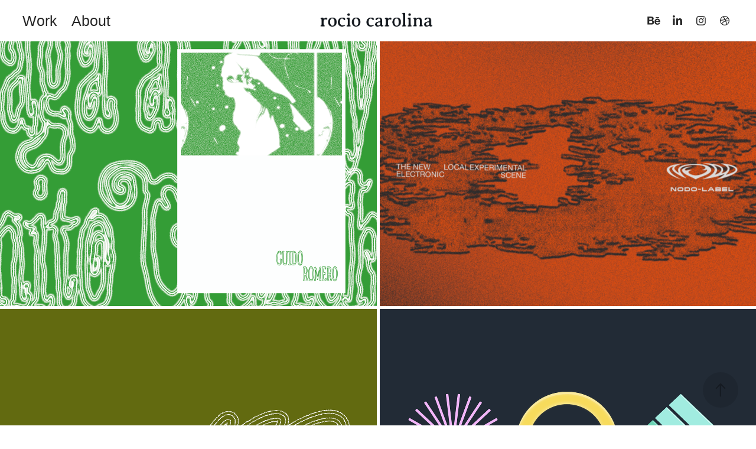

--- FILE ---
content_type: text/html; charset=utf-8
request_url: https://rociocueto.com/work
body_size: 7853
content:
<!DOCTYPE HTML>
<html lang="en-US">
<head>
  <meta charset="UTF-8" />
  <meta name="viewport" content="width=device-width, initial-scale=1" />
      <meta name="twitter:card"  content="summary_large_image" />
      <meta name="twitter:site"  content="@AdobePortfolio" />
      <meta  property="og:title" content="rocio carolina cueto" />
      <meta  property="og:image" content="https://cdn.myportfolio.com/5241e25d-3987-4f56-90cc-a1a0e330e51c/cf025885-8915-4a4f-8763-4d03edea57da_rwc_0x0x1080x1080x1080.png?h=3c149e29997b4713882f4d05ee238827" />
        <link rel="icon" href="https://cdn.myportfolio.com/5241e25d-3987-4f56-90cc-a1a0e330e51c/ee1391bf-02b2-4664-9256-fa05f2f553e7_carw_1x1x32.png?h=6a9f78ee4069b8fc3b41234e6321917d" />
        <link rel="apple-touch-icon" href="https://cdn.myportfolio.com/5241e25d-3987-4f56-90cc-a1a0e330e51c/01e95517-03c8-402e-98de-91acc99ab938_carw_1x1x180.png?h=af6d742f28eeae61a2ab19ee48d126b0" />
      <link rel="stylesheet" href="/dist/css/main.css" type="text/css" />
      <link rel="stylesheet" href="https://cdn.myportfolio.com/5241e25d-3987-4f56-90cc-a1a0e330e51c/0508498265dd1c84ed72c176f2b433941766067248.css?h=1e65c5a3a97ec069c4857fa164dc010f" type="text/css" />
    <link rel="canonical" href="https://rociocueto.com/work" />
      <title>rocio carolina cueto</title>
    <script type="text/javascript" src="//use.typekit.net/ik/Z_WqpLbI7LG6pByrrxsG8j0NWrO25YkKp5jcTEMD1bjfecIJGLGmIKvDFQqawQFLFDIaZ2MtZAm852gK52Fc5escFRMo528KZAjawDI35AbtwDbXwQZKFUGMJ6shjhoGJ6soS1ioH6GJGl3gIMMjgfMfH6qJ3bGbMs6BJMHbMiLi1Sqe.js?cb=35f77bfb8b50944859ea3d3804e7194e7a3173fb" async onload="
    try {
      window.Typekit.load();
    } catch (e) {
      console.warn('Typekit not loaded.');
    }
    "></script>
</head>
  <body class="transition-enabled">  <div class='page-background-video page-background-video-with-panel'>
  </div>
  <div class="js-responsive-nav">
    <div class="responsive-nav has-social">
      <div class="close-responsive-click-area js-close-responsive-nav">
        <div class="close-responsive-button"></div>
      </div>
          <nav class="nav-container" data-hover-hint="nav" data-hover-hint-placement="bottom-start">
                <div class="gallery-title"><a href="/work" class="active">Work</a></div>
      <div class="page-title">
        <a href="/about" >About</a>
      </div>
          </nav>
        <div class="social pf-nav-social" data-context="theme.nav" data-hover-hint="navSocialIcons" data-hover-hint-placement="bottom-start">
          <ul>
                  <li>
                    <a href="https://www.behance.net/RocioCueto" target="_blank">
                      <svg id="Layer_1" data-name="Layer 1" xmlns="http://www.w3.org/2000/svg" viewBox="0 0 30 24" class="icon"><path id="path-1" d="M18.83,14.38a2.78,2.78,0,0,0,.65,1.9,2.31,2.31,0,0,0,1.7.59,2.31,2.31,0,0,0,1.38-.41,1.79,1.79,0,0,0,.71-0.87h2.31a4.48,4.48,0,0,1-1.71,2.53,5,5,0,0,1-2.78.76,5.53,5.53,0,0,1-2-.37,4.34,4.34,0,0,1-1.55-1,4.77,4.77,0,0,1-1-1.63,6.29,6.29,0,0,1,0-4.13,4.83,4.83,0,0,1,1-1.64A4.64,4.64,0,0,1,19.09,9a4.86,4.86,0,0,1,2-.4A4.5,4.5,0,0,1,23.21,9a4.36,4.36,0,0,1,1.5,1.3,5.39,5.39,0,0,1,.84,1.86,7,7,0,0,1,.18,2.18h-6.9Zm3.67-3.24A1.94,1.94,0,0,0,21,10.6a2.26,2.26,0,0,0-1,.22,2,2,0,0,0-.66.54,1.94,1.94,0,0,0-.35.69,3.47,3.47,0,0,0-.12.65h4.29A2.75,2.75,0,0,0,22.5,11.14ZM18.29,6h5.36V7.35H18.29V6ZM13.89,17.7a4.4,4.4,0,0,1-1.51.7,6.44,6.44,0,0,1-1.73.22H4.24V5.12h6.24a7.7,7.7,0,0,1,1.73.17,3.67,3.67,0,0,1,1.33.56,2.6,2.6,0,0,1,.86,1,3.74,3.74,0,0,1,.3,1.58,3,3,0,0,1-.46,1.7,3.33,3.33,0,0,1-1.35,1.12,3.19,3.19,0,0,1,1.82,1.26,3.79,3.79,0,0,1,.59,2.17,3.79,3.79,0,0,1-.39,1.77A3.24,3.24,0,0,1,13.89,17.7ZM11.72,8.19a1.25,1.25,0,0,0-.45-0.47,1.88,1.88,0,0,0-.64-0.24,5.5,5.5,0,0,0-.76-0.05H7.16v3.16h3a2,2,0,0,0,1.28-.38A1.43,1.43,0,0,0,11.89,9,1.73,1.73,0,0,0,11.72,8.19ZM11.84,13a2.39,2.39,0,0,0-1.52-.45H7.16v3.73h3.11a3.61,3.61,0,0,0,.82-0.09A2,2,0,0,0,11.77,16a1.39,1.39,0,0,0,.47-0.54,1.85,1.85,0,0,0,.17-0.88A1.77,1.77,0,0,0,11.84,13Z"/></svg>
                    </a>
                  </li>
                  <li>
                    <a href="https://www.linkedin.com/in/rocio-cueto-90249915/" target="_blank">
                      <svg version="1.1" id="Layer_1" xmlns="http://www.w3.org/2000/svg" xmlns:xlink="http://www.w3.org/1999/xlink" viewBox="0 0 30 24" style="enable-background:new 0 0 30 24;" xml:space="preserve" class="icon">
                      <path id="path-1_24_" d="M19.6,19v-5.8c0-1.4-0.5-2.4-1.7-2.4c-1,0-1.5,0.7-1.8,1.3C16,12.3,16,12.6,16,13v6h-3.4
                        c0,0,0.1-9.8,0-10.8H16v1.5c0,0,0,0,0,0h0v0C16.4,9,17.2,7.9,19,7.9c2.3,0,4,1.5,4,4.9V19H19.6z M8.9,6.7L8.9,6.7
                        C7.7,6.7,7,5.9,7,4.9C7,3.8,7.8,3,8.9,3s1.9,0.8,1.9,1.9C10.9,5.9,10.1,6.7,8.9,6.7z M10.6,19H7.2V8.2h3.4V19z"/>
                      </svg>
                    </a>
                  </li>
                  <li>
                    <a href="https://www.instagram.com/rocio.work/" target="_blank">
                      <svg version="1.1" id="Layer_1" xmlns="http://www.w3.org/2000/svg" xmlns:xlink="http://www.w3.org/1999/xlink" viewBox="0 0 30 24" style="enable-background:new 0 0 30 24;" xml:space="preserve" class="icon">
                      <g>
                        <path d="M15,5.4c2.1,0,2.4,0,3.2,0c0.8,0,1.2,0.2,1.5,0.3c0.4,0.1,0.6,0.3,0.9,0.6c0.3,0.3,0.5,0.5,0.6,0.9
                          c0.1,0.3,0.2,0.7,0.3,1.5c0,0.8,0,1.1,0,3.2s0,2.4,0,3.2c0,0.8-0.2,1.2-0.3,1.5c-0.1,0.4-0.3,0.6-0.6,0.9c-0.3,0.3-0.5,0.5-0.9,0.6
                          c-0.3,0.1-0.7,0.2-1.5,0.3c-0.8,0-1.1,0-3.2,0s-2.4,0-3.2,0c-0.8,0-1.2-0.2-1.5-0.3c-0.4-0.1-0.6-0.3-0.9-0.6
                          c-0.3-0.3-0.5-0.5-0.6-0.9c-0.1-0.3-0.2-0.7-0.3-1.5c0-0.8,0-1.1,0-3.2s0-2.4,0-3.2c0-0.8,0.2-1.2,0.3-1.5c0.1-0.4,0.3-0.6,0.6-0.9
                          c0.3-0.3,0.5-0.5,0.9-0.6c0.3-0.1,0.7-0.2,1.5-0.3C12.6,5.4,12.9,5.4,15,5.4 M15,4c-2.2,0-2.4,0-3.3,0c-0.9,0-1.4,0.2-1.9,0.4
                          c-0.5,0.2-1,0.5-1.4,0.9C7.9,5.8,7.6,6.2,7.4,6.8C7.2,7.3,7.1,7.9,7,8.7C7,9.6,7,9.8,7,12s0,2.4,0,3.3c0,0.9,0.2,1.4,0.4,1.9
                          c0.2,0.5,0.5,1,0.9,1.4c0.4,0.4,0.9,0.7,1.4,0.9c0.5,0.2,1.1,0.3,1.9,0.4c0.9,0,1.1,0,3.3,0s2.4,0,3.3,0c0.9,0,1.4-0.2,1.9-0.4
                          c0.5-0.2,1-0.5,1.4-0.9c0.4-0.4,0.7-0.9,0.9-1.4c0.2-0.5,0.3-1.1,0.4-1.9c0-0.9,0-1.1,0-3.3s0-2.4,0-3.3c0-0.9-0.2-1.4-0.4-1.9
                          c-0.2-0.5-0.5-1-0.9-1.4c-0.4-0.4-0.9-0.7-1.4-0.9c-0.5-0.2-1.1-0.3-1.9-0.4C17.4,4,17.2,4,15,4L15,4L15,4z"/>
                        <path d="M15,7.9c-2.3,0-4.1,1.8-4.1,4.1s1.8,4.1,4.1,4.1s4.1-1.8,4.1-4.1S17.3,7.9,15,7.9L15,7.9z M15,14.7c-1.5,0-2.7-1.2-2.7-2.7
                          c0-1.5,1.2-2.7,2.7-2.7s2.7,1.2,2.7,2.7C17.7,13.5,16.5,14.7,15,14.7L15,14.7z"/>
                        <path d="M20.2,7.7c0,0.5-0.4,1-1,1s-1-0.4-1-1s0.4-1,1-1S20.2,7.2,20.2,7.7L20.2,7.7z"/>
                      </g>
                      </svg>
                    </a>
                  </li>
                  <li>
                    <a href="https://dribbble.com/rociocueto/shots" target="_blank">
                      <svg xmlns="http://www.w3.org/2000/svg" xmlns:xlink="http://www.w3.org/1999/xlink" version="1.1" id="Layer_1" x="0px" y="0px" viewBox="0 0 30 24" xml:space="preserve" class="icon"><path d="M15 20c-4.41 0-8-3.59-8-8s3.59-8 8-8c4.41 0 8 3.6 8 8S19.41 20 15 20L15 20z M21.75 13.1 c-0.23-0.07-2.12-0.64-4.26-0.29c0.89 2.5 1.3 4.5 1.3 4.87C20.35 16.6 21.4 15 21.8 13.1L21.75 13.1z M17.67 18.3 c-0.1-0.6-0.5-2.69-1.46-5.18c-0.02 0-0.03 0.01-0.05 0.01c-3.85 1.34-5.24 4.02-5.36 4.27c1.16 0.9 2.6 1.4 4.2 1.4 C15.95 18.8 16.9 18.6 17.7 18.3L17.67 18.3z M9.92 16.58c0.15-0.27 2.03-3.37 5.55-4.51c0.09-0.03 0.18-0.06 0.27-0.08 c-0.17-0.39-0.36-0.78-0.55-1.16c-3.41 1.02-6.72 0.98-7.02 0.97c0 0.1 0 0.1 0 0.21C8.17 13.8 8.8 15.4 9.9 16.58L9.92 16.6 z M8.31 10.61c0.31 0 3.1 0 6.32-0.83c-1.13-2.01-2.35-3.7-2.53-3.95C10.18 6.7 8.8 8.5 8.3 10.61L8.31 10.61z M13.4 5.4 c0.19 0.2 1.4 1.9 2.5 4c2.43-0.91 3.46-2.29 3.58-2.47C18.32 5.8 16.7 5.2 15 5.18C14.45 5.2 13.9 5.2 13.4 5.4 L13.4 5.37z M20.29 7.69c-0.14 0.19-1.29 1.66-3.82 2.69c0.16 0.3 0.3 0.7 0.5 0.99c0.05 0.1 0.1 0.2 0.1 0.3 c2.27-0.29 4.5 0.2 4.8 0.22C21.82 10.3 21.2 8.8 20.3 7.69L20.29 7.69z"/></svg>
                    </a>
                  </li>
          </ul>
        </div>
    </div>
  </div>
    <header class="site-header js-site-header  js-fixed-nav" data-context="theme.nav" data-hover-hint="nav" data-hover-hint-placement="top-start">
        <nav class="nav-container" data-hover-hint="nav" data-hover-hint-placement="bottom-start">
                <div class="gallery-title"><a href="/work" class="active">Work</a></div>
      <div class="page-title">
        <a href="/about" >About</a>
      </div>
        </nav>
        <div class="logo-wrap" data-context="theme.logo.header" data-hover-hint="logo" data-hover-hint-placement="bottom-start">
          <div class="logo e2e-site-logo-text logo-image  ">
    <a href="/work" class="image-normal image-link">
      <img src="https://cdn.myportfolio.com/5241e25d-3987-4f56-90cc-a1a0e330e51c/68809c09-d8b4-4ba1-903c-fd687600f9bb_rwc_10x0x1058x346x4096.png?h=3283a93c7e8c2e53c56ea5528e4ac0fc" alt="rocio carolina ">
    </a>
          </div>
        </div>
        <div class="social pf-nav-social" data-context="theme.nav" data-hover-hint="navSocialIcons" data-hover-hint-placement="bottom-start">
          <ul>
                  <li>
                    <a href="https://www.behance.net/RocioCueto" target="_blank">
                      <svg id="Layer_1" data-name="Layer 1" xmlns="http://www.w3.org/2000/svg" viewBox="0 0 30 24" class="icon"><path id="path-1" d="M18.83,14.38a2.78,2.78,0,0,0,.65,1.9,2.31,2.31,0,0,0,1.7.59,2.31,2.31,0,0,0,1.38-.41,1.79,1.79,0,0,0,.71-0.87h2.31a4.48,4.48,0,0,1-1.71,2.53,5,5,0,0,1-2.78.76,5.53,5.53,0,0,1-2-.37,4.34,4.34,0,0,1-1.55-1,4.77,4.77,0,0,1-1-1.63,6.29,6.29,0,0,1,0-4.13,4.83,4.83,0,0,1,1-1.64A4.64,4.64,0,0,1,19.09,9a4.86,4.86,0,0,1,2-.4A4.5,4.5,0,0,1,23.21,9a4.36,4.36,0,0,1,1.5,1.3,5.39,5.39,0,0,1,.84,1.86,7,7,0,0,1,.18,2.18h-6.9Zm3.67-3.24A1.94,1.94,0,0,0,21,10.6a2.26,2.26,0,0,0-1,.22,2,2,0,0,0-.66.54,1.94,1.94,0,0,0-.35.69,3.47,3.47,0,0,0-.12.65h4.29A2.75,2.75,0,0,0,22.5,11.14ZM18.29,6h5.36V7.35H18.29V6ZM13.89,17.7a4.4,4.4,0,0,1-1.51.7,6.44,6.44,0,0,1-1.73.22H4.24V5.12h6.24a7.7,7.7,0,0,1,1.73.17,3.67,3.67,0,0,1,1.33.56,2.6,2.6,0,0,1,.86,1,3.74,3.74,0,0,1,.3,1.58,3,3,0,0,1-.46,1.7,3.33,3.33,0,0,1-1.35,1.12,3.19,3.19,0,0,1,1.82,1.26,3.79,3.79,0,0,1,.59,2.17,3.79,3.79,0,0,1-.39,1.77A3.24,3.24,0,0,1,13.89,17.7ZM11.72,8.19a1.25,1.25,0,0,0-.45-0.47,1.88,1.88,0,0,0-.64-0.24,5.5,5.5,0,0,0-.76-0.05H7.16v3.16h3a2,2,0,0,0,1.28-.38A1.43,1.43,0,0,0,11.89,9,1.73,1.73,0,0,0,11.72,8.19ZM11.84,13a2.39,2.39,0,0,0-1.52-.45H7.16v3.73h3.11a3.61,3.61,0,0,0,.82-0.09A2,2,0,0,0,11.77,16a1.39,1.39,0,0,0,.47-0.54,1.85,1.85,0,0,0,.17-0.88A1.77,1.77,0,0,0,11.84,13Z"/></svg>
                    </a>
                  </li>
                  <li>
                    <a href="https://www.linkedin.com/in/rocio-cueto-90249915/" target="_blank">
                      <svg version="1.1" id="Layer_1" xmlns="http://www.w3.org/2000/svg" xmlns:xlink="http://www.w3.org/1999/xlink" viewBox="0 0 30 24" style="enable-background:new 0 0 30 24;" xml:space="preserve" class="icon">
                      <path id="path-1_24_" d="M19.6,19v-5.8c0-1.4-0.5-2.4-1.7-2.4c-1,0-1.5,0.7-1.8,1.3C16,12.3,16,12.6,16,13v6h-3.4
                        c0,0,0.1-9.8,0-10.8H16v1.5c0,0,0,0,0,0h0v0C16.4,9,17.2,7.9,19,7.9c2.3,0,4,1.5,4,4.9V19H19.6z M8.9,6.7L8.9,6.7
                        C7.7,6.7,7,5.9,7,4.9C7,3.8,7.8,3,8.9,3s1.9,0.8,1.9,1.9C10.9,5.9,10.1,6.7,8.9,6.7z M10.6,19H7.2V8.2h3.4V19z"/>
                      </svg>
                    </a>
                  </li>
                  <li>
                    <a href="https://www.instagram.com/rocio.work/" target="_blank">
                      <svg version="1.1" id="Layer_1" xmlns="http://www.w3.org/2000/svg" xmlns:xlink="http://www.w3.org/1999/xlink" viewBox="0 0 30 24" style="enable-background:new 0 0 30 24;" xml:space="preserve" class="icon">
                      <g>
                        <path d="M15,5.4c2.1,0,2.4,0,3.2,0c0.8,0,1.2,0.2,1.5,0.3c0.4,0.1,0.6,0.3,0.9,0.6c0.3,0.3,0.5,0.5,0.6,0.9
                          c0.1,0.3,0.2,0.7,0.3,1.5c0,0.8,0,1.1,0,3.2s0,2.4,0,3.2c0,0.8-0.2,1.2-0.3,1.5c-0.1,0.4-0.3,0.6-0.6,0.9c-0.3,0.3-0.5,0.5-0.9,0.6
                          c-0.3,0.1-0.7,0.2-1.5,0.3c-0.8,0-1.1,0-3.2,0s-2.4,0-3.2,0c-0.8,0-1.2-0.2-1.5-0.3c-0.4-0.1-0.6-0.3-0.9-0.6
                          c-0.3-0.3-0.5-0.5-0.6-0.9c-0.1-0.3-0.2-0.7-0.3-1.5c0-0.8,0-1.1,0-3.2s0-2.4,0-3.2c0-0.8,0.2-1.2,0.3-1.5c0.1-0.4,0.3-0.6,0.6-0.9
                          c0.3-0.3,0.5-0.5,0.9-0.6c0.3-0.1,0.7-0.2,1.5-0.3C12.6,5.4,12.9,5.4,15,5.4 M15,4c-2.2,0-2.4,0-3.3,0c-0.9,0-1.4,0.2-1.9,0.4
                          c-0.5,0.2-1,0.5-1.4,0.9C7.9,5.8,7.6,6.2,7.4,6.8C7.2,7.3,7.1,7.9,7,8.7C7,9.6,7,9.8,7,12s0,2.4,0,3.3c0,0.9,0.2,1.4,0.4,1.9
                          c0.2,0.5,0.5,1,0.9,1.4c0.4,0.4,0.9,0.7,1.4,0.9c0.5,0.2,1.1,0.3,1.9,0.4c0.9,0,1.1,0,3.3,0s2.4,0,3.3,0c0.9,0,1.4-0.2,1.9-0.4
                          c0.5-0.2,1-0.5,1.4-0.9c0.4-0.4,0.7-0.9,0.9-1.4c0.2-0.5,0.3-1.1,0.4-1.9c0-0.9,0-1.1,0-3.3s0-2.4,0-3.3c0-0.9-0.2-1.4-0.4-1.9
                          c-0.2-0.5-0.5-1-0.9-1.4c-0.4-0.4-0.9-0.7-1.4-0.9c-0.5-0.2-1.1-0.3-1.9-0.4C17.4,4,17.2,4,15,4L15,4L15,4z"/>
                        <path d="M15,7.9c-2.3,0-4.1,1.8-4.1,4.1s1.8,4.1,4.1,4.1s4.1-1.8,4.1-4.1S17.3,7.9,15,7.9L15,7.9z M15,14.7c-1.5,0-2.7-1.2-2.7-2.7
                          c0-1.5,1.2-2.7,2.7-2.7s2.7,1.2,2.7,2.7C17.7,13.5,16.5,14.7,15,14.7L15,14.7z"/>
                        <path d="M20.2,7.7c0,0.5-0.4,1-1,1s-1-0.4-1-1s0.4-1,1-1S20.2,7.2,20.2,7.7L20.2,7.7z"/>
                      </g>
                      </svg>
                    </a>
                  </li>
                  <li>
                    <a href="https://dribbble.com/rociocueto/shots" target="_blank">
                      <svg xmlns="http://www.w3.org/2000/svg" xmlns:xlink="http://www.w3.org/1999/xlink" version="1.1" id="Layer_1" x="0px" y="0px" viewBox="0 0 30 24" xml:space="preserve" class="icon"><path d="M15 20c-4.41 0-8-3.59-8-8s3.59-8 8-8c4.41 0 8 3.6 8 8S19.41 20 15 20L15 20z M21.75 13.1 c-0.23-0.07-2.12-0.64-4.26-0.29c0.89 2.5 1.3 4.5 1.3 4.87C20.35 16.6 21.4 15 21.8 13.1L21.75 13.1z M17.67 18.3 c-0.1-0.6-0.5-2.69-1.46-5.18c-0.02 0-0.03 0.01-0.05 0.01c-3.85 1.34-5.24 4.02-5.36 4.27c1.16 0.9 2.6 1.4 4.2 1.4 C15.95 18.8 16.9 18.6 17.7 18.3L17.67 18.3z M9.92 16.58c0.15-0.27 2.03-3.37 5.55-4.51c0.09-0.03 0.18-0.06 0.27-0.08 c-0.17-0.39-0.36-0.78-0.55-1.16c-3.41 1.02-6.72 0.98-7.02 0.97c0 0.1 0 0.1 0 0.21C8.17 13.8 8.8 15.4 9.9 16.58L9.92 16.6 z M8.31 10.61c0.31 0 3.1 0 6.32-0.83c-1.13-2.01-2.35-3.7-2.53-3.95C10.18 6.7 8.8 8.5 8.3 10.61L8.31 10.61z M13.4 5.4 c0.19 0.2 1.4 1.9 2.5 4c2.43-0.91 3.46-2.29 3.58-2.47C18.32 5.8 16.7 5.2 15 5.18C14.45 5.2 13.9 5.2 13.4 5.4 L13.4 5.37z M20.29 7.69c-0.14 0.19-1.29 1.66-3.82 2.69c0.16 0.3 0.3 0.7 0.5 0.99c0.05 0.1 0.1 0.2 0.1 0.3 c2.27-0.29 4.5 0.2 4.8 0.22C21.82 10.3 21.2 8.8 20.3 7.69L20.29 7.69z"/></svg>
                    </a>
                  </li>
          </ul>
        </div>
        <div class="hamburger-click-area js-hamburger">
          <div class="hamburger">
            <i></i>
            <i></i>
            <i></i>
          </div>
        </div>
    </header>
    <div class="header-placeholder"></div>
        <div class="masthead js-masthead-fixed" data-context="page.masthead" data-hover-hint="mastheadOptions" data-hover-hint-placement="top-start">
          <div class="masthead-contents">
            <div class="masthead-text js-masthead-text">
              <div data-context="page.masthead" data-hover-hint="mastheadTitle"><h1 decorator="inlineTextEditable" contenteditable="false" class="js-inline-text-editable preserve-whitespace main-text rich-text module-text" data-text-keypath="customizations.masthead.title.text" value="Hi, I'm rocio carolina cueto!">Hi, I'm rocio carolina cueto!</h1></div>
              <div data-context="page.masthead" data-hover-hint="mastheadText"><p decorator="inlineTextEditable" contenteditable="false" class="js-inline-text-editable preserve-whitespace main-text rich-text module-text" data-text-keypath="page.masthead.text.text" value="' Scroll down to see some of my work">' Scroll down to see some of my work</p></div>
              <div class="masthead-buttons">
                
              </div>
                <div class="social masthead-social" data-context="page.masthead" data-hover-hint="mastheadSocialIcons">
                  <ul>
                          <li>
                            <a href="https://www.behance.net/RocioCueto" target="_blank">
                              <svg id="Layer_1" data-name="Layer 1" xmlns="http://www.w3.org/2000/svg" viewBox="0 0 30 24" class="icon"><path id="path-1" d="M18.83,14.38a2.78,2.78,0,0,0,.65,1.9,2.31,2.31,0,0,0,1.7.59,2.31,2.31,0,0,0,1.38-.41,1.79,1.79,0,0,0,.71-0.87h2.31a4.48,4.48,0,0,1-1.71,2.53,5,5,0,0,1-2.78.76,5.53,5.53,0,0,1-2-.37,4.34,4.34,0,0,1-1.55-1,4.77,4.77,0,0,1-1-1.63,6.29,6.29,0,0,1,0-4.13,4.83,4.83,0,0,1,1-1.64A4.64,4.64,0,0,1,19.09,9a4.86,4.86,0,0,1,2-.4A4.5,4.5,0,0,1,23.21,9a4.36,4.36,0,0,1,1.5,1.3,5.39,5.39,0,0,1,.84,1.86,7,7,0,0,1,.18,2.18h-6.9Zm3.67-3.24A1.94,1.94,0,0,0,21,10.6a2.26,2.26,0,0,0-1,.22,2,2,0,0,0-.66.54,1.94,1.94,0,0,0-.35.69,3.47,3.47,0,0,0-.12.65h4.29A2.75,2.75,0,0,0,22.5,11.14ZM18.29,6h5.36V7.35H18.29V6ZM13.89,17.7a4.4,4.4,0,0,1-1.51.7,6.44,6.44,0,0,1-1.73.22H4.24V5.12h6.24a7.7,7.7,0,0,1,1.73.17,3.67,3.67,0,0,1,1.33.56,2.6,2.6,0,0,1,.86,1,3.74,3.74,0,0,1,.3,1.58,3,3,0,0,1-.46,1.7,3.33,3.33,0,0,1-1.35,1.12,3.19,3.19,0,0,1,1.82,1.26,3.79,3.79,0,0,1,.59,2.17,3.79,3.79,0,0,1-.39,1.77A3.24,3.24,0,0,1,13.89,17.7ZM11.72,8.19a1.25,1.25,0,0,0-.45-0.47,1.88,1.88,0,0,0-.64-0.24,5.5,5.5,0,0,0-.76-0.05H7.16v3.16h3a2,2,0,0,0,1.28-.38A1.43,1.43,0,0,0,11.89,9,1.73,1.73,0,0,0,11.72,8.19ZM11.84,13a2.39,2.39,0,0,0-1.52-.45H7.16v3.73h3.11a3.61,3.61,0,0,0,.82-0.09A2,2,0,0,0,11.77,16a1.39,1.39,0,0,0,.47-0.54,1.85,1.85,0,0,0,.17-0.88A1.77,1.77,0,0,0,11.84,13Z"/></svg>
                            </a>
                          </li>
                          <li>
                            <a href="https://www.linkedin.com/in/rocio-cueto-90249915/" target="_blank">
                              <svg version="1.1" id="Layer_1" xmlns="http://www.w3.org/2000/svg" xmlns:xlink="http://www.w3.org/1999/xlink" viewBox="0 0 30 24" style="enable-background:new 0 0 30 24;" xml:space="preserve" class="icon">
                              <path id="path-1_24_" d="M19.6,19v-5.8c0-1.4-0.5-2.4-1.7-2.4c-1,0-1.5,0.7-1.8,1.3C16,12.3,16,12.6,16,13v6h-3.4
                                c0,0,0.1-9.8,0-10.8H16v1.5c0,0,0,0,0,0h0v0C16.4,9,17.2,7.9,19,7.9c2.3,0,4,1.5,4,4.9V19H19.6z M8.9,6.7L8.9,6.7
                                C7.7,6.7,7,5.9,7,4.9C7,3.8,7.8,3,8.9,3s1.9,0.8,1.9,1.9C10.9,5.9,10.1,6.7,8.9,6.7z M10.6,19H7.2V8.2h3.4V19z"/>
                              </svg>
                            </a>
                          </li>
                          <li>
                            <a href="https://www.instagram.com/rocio.work/" target="_blank">
                              <svg version="1.1" id="Layer_1" xmlns="http://www.w3.org/2000/svg" xmlns:xlink="http://www.w3.org/1999/xlink" viewBox="0 0 30 24" style="enable-background:new 0 0 30 24;" xml:space="preserve" class="icon">
                              <g>
                                <path d="M15,5.4c2.1,0,2.4,0,3.2,0c0.8,0,1.2,0.2,1.5,0.3c0.4,0.1,0.6,0.3,0.9,0.6c0.3,0.3,0.5,0.5,0.6,0.9
                                  c0.1,0.3,0.2,0.7,0.3,1.5c0,0.8,0,1.1,0,3.2s0,2.4,0,3.2c0,0.8-0.2,1.2-0.3,1.5c-0.1,0.4-0.3,0.6-0.6,0.9c-0.3,0.3-0.5,0.5-0.9,0.6
                                  c-0.3,0.1-0.7,0.2-1.5,0.3c-0.8,0-1.1,0-3.2,0s-2.4,0-3.2,0c-0.8,0-1.2-0.2-1.5-0.3c-0.4-0.1-0.6-0.3-0.9-0.6
                                  c-0.3-0.3-0.5-0.5-0.6-0.9c-0.1-0.3-0.2-0.7-0.3-1.5c0-0.8,0-1.1,0-3.2s0-2.4,0-3.2c0-0.8,0.2-1.2,0.3-1.5c0.1-0.4,0.3-0.6,0.6-0.9
                                  c0.3-0.3,0.5-0.5,0.9-0.6c0.3-0.1,0.7-0.2,1.5-0.3C12.6,5.4,12.9,5.4,15,5.4 M15,4c-2.2,0-2.4,0-3.3,0c-0.9,0-1.4,0.2-1.9,0.4
                                  c-0.5,0.2-1,0.5-1.4,0.9C7.9,5.8,7.6,6.2,7.4,6.8C7.2,7.3,7.1,7.9,7,8.7C7,9.6,7,9.8,7,12s0,2.4,0,3.3c0,0.9,0.2,1.4,0.4,1.9
                                  c0.2,0.5,0.5,1,0.9,1.4c0.4,0.4,0.9,0.7,1.4,0.9c0.5,0.2,1.1,0.3,1.9,0.4c0.9,0,1.1,0,3.3,0s2.4,0,3.3,0c0.9,0,1.4-0.2,1.9-0.4
                                  c0.5-0.2,1-0.5,1.4-0.9c0.4-0.4,0.7-0.9,0.9-1.4c0.2-0.5,0.3-1.1,0.4-1.9c0-0.9,0-1.1,0-3.3s0-2.4,0-3.3c0-0.9-0.2-1.4-0.4-1.9
                                  c-0.2-0.5-0.5-1-0.9-1.4c-0.4-0.4-0.9-0.7-1.4-0.9c-0.5-0.2-1.1-0.3-1.9-0.4C17.4,4,17.2,4,15,4L15,4L15,4z"/>
                                <path d="M15,7.9c-2.3,0-4.1,1.8-4.1,4.1s1.8,4.1,4.1,4.1s4.1-1.8,4.1-4.1S17.3,7.9,15,7.9L15,7.9z M15,14.7c-1.5,0-2.7-1.2-2.7-2.7
                                  c0-1.5,1.2-2.7,2.7-2.7s2.7,1.2,2.7,2.7C17.7,13.5,16.5,14.7,15,14.7L15,14.7z"/>
                                <path d="M20.2,7.7c0,0.5-0.4,1-1,1s-1-0.4-1-1s0.4-1,1-1S20.2,7.2,20.2,7.7L20.2,7.7z"/>
                              </g>
                              </svg>
                            </a>
                          </li>
                          <li>
                            <a href="https://dribbble.com/rociocueto/shots" target="_blank">
                              <svg xmlns="http://www.w3.org/2000/svg" xmlns:xlink="http://www.w3.org/1999/xlink" version="1.1" id="Layer_1" x="0px" y="0px" viewBox="0 0 30 24" xml:space="preserve" class="icon"><path d="M15 20c-4.41 0-8-3.59-8-8s3.59-8 8-8c4.41 0 8 3.6 8 8S19.41 20 15 20L15 20z M21.75 13.1 c-0.23-0.07-2.12-0.64-4.26-0.29c0.89 2.5 1.3 4.5 1.3 4.87C20.35 16.6 21.4 15 21.8 13.1L21.75 13.1z M17.67 18.3 c-0.1-0.6-0.5-2.69-1.46-5.18c-0.02 0-0.03 0.01-0.05 0.01c-3.85 1.34-5.24 4.02-5.36 4.27c1.16 0.9 2.6 1.4 4.2 1.4 C15.95 18.8 16.9 18.6 17.7 18.3L17.67 18.3z M9.92 16.58c0.15-0.27 2.03-3.37 5.55-4.51c0.09-0.03 0.18-0.06 0.27-0.08 c-0.17-0.39-0.36-0.78-0.55-1.16c-3.41 1.02-6.72 0.98-7.02 0.97c0 0.1 0 0.1 0 0.21C8.17 13.8 8.8 15.4 9.9 16.58L9.92 16.6 z M8.31 10.61c0.31 0 3.1 0 6.32-0.83c-1.13-2.01-2.35-3.7-2.53-3.95C10.18 6.7 8.8 8.5 8.3 10.61L8.31 10.61z M13.4 5.4 c0.19 0.2 1.4 1.9 2.5 4c2.43-0.91 3.46-2.29 3.58-2.47C18.32 5.8 16.7 5.2 15 5.18C14.45 5.2 13.9 5.2 13.4 5.4 L13.4 5.37z M20.29 7.69c-0.14 0.19-1.29 1.66-3.82 2.69c0.16 0.3 0.3 0.7 0.5 0.99c0.05 0.1 0.1 0.2 0.1 0.3 c2.27-0.29 4.5 0.2 4.8 0.22C21.82 10.3 21.2 8.8 20.3 7.69L20.29 7.69z"/></svg>
                            </a>
                          </li>
                  </ul>
                </div>
                <div class="masthead-arrow-container js-masthead-arrow" data-context="page.masthead" data-hover-hint="scrollDownArrow">
                  <div class="masthead-arrow"></div>
                </div>
            </div>
          </div>
        </div>
        <div class="masthead-placeholder"></div>
  <div class="site-wrap cfix js-site-wrap">
    <div class="site-container">
      <div class="site-content e2e-site-content">
        <main>
          <section class="project-covers" data-context="page.gallery.covers">
          <a class="project-cover js-project-cover-touch hold-space" href="/copy-of-isla-vision" data-context="pages" data-identity="id:p69276ffb8e397b6544302f72b661aa61217d20412ad1ffaeb288e" data-hover-hint="galleryPageCover" data-hover-hint-id="p69276ffb8e397b6544302f72b661aa61217d20412ad1ffaeb288e">
            <div class="cover-content-container">
              <div class="cover-image-wrap">
                <div class="cover-image">
                    <div class="cover cover-normal">

            <img
              class="cover__img js-lazy"
              src="https://cdn.myportfolio.com/5241e25d-3987-4f56-90cc-a1a0e330e51c/6cb06a29-b845-4aee-98f1-dfac6d76649b_rwc_0x0x1513x1080x32.png?h=6f1d12d6e9fb076021ba0097ca8d4799"
              data-src="https://cdn.myportfolio.com/5241e25d-3987-4f56-90cc-a1a0e330e51c/6cb06a29-b845-4aee-98f1-dfac6d76649b_rwc_0x0x1513x1080x1513.png?h=ee4f00826e94a4678278ede681cef895"
              data-srcset="https://cdn.myportfolio.com/5241e25d-3987-4f56-90cc-a1a0e330e51c/6cb06a29-b845-4aee-98f1-dfac6d76649b_rwc_0x0x1513x1080x640.png?h=bddb3b942aa4ba3366228288a665898a 640w, https://cdn.myportfolio.com/5241e25d-3987-4f56-90cc-a1a0e330e51c/6cb06a29-b845-4aee-98f1-dfac6d76649b_rwc_0x0x1513x1080x1280.png?h=71ed529d76738343ea3234092898c5a4 1280w, https://cdn.myportfolio.com/5241e25d-3987-4f56-90cc-a1a0e330e51c/6cb06a29-b845-4aee-98f1-dfac6d76649b_rwc_0x0x1513x1080x1366.png?h=97f80f62d5c1734136d1178bbef85e28 1366w, https://cdn.myportfolio.com/5241e25d-3987-4f56-90cc-a1a0e330e51c/6cb06a29-b845-4aee-98f1-dfac6d76649b_rwc_0x0x1513x1080x1513.png?h=ee4f00826e94a4678278ede681cef895 1920w, https://cdn.myportfolio.com/5241e25d-3987-4f56-90cc-a1a0e330e51c/6cb06a29-b845-4aee-98f1-dfac6d76649b_rwc_0x0x1513x1080x1513.png?h=ee4f00826e94a4678278ede681cef895 2560w, https://cdn.myportfolio.com/5241e25d-3987-4f56-90cc-a1a0e330e51c/6cb06a29-b845-4aee-98f1-dfac6d76649b_rwc_0x0x1513x1080x1513.png?h=ee4f00826e94a4678278ede681cef895 5120w"
              data-sizes="(max-width: 540px) 100vw, (max-width: 768px) 50vw, calc(1920px / 2)"
            >
                              </div>
                </div>
              </div>
              <div class="details-wrap">
                <div class="details">
                  <div class="details-inner">
                      <div class="description">Flyers for Guido Romero's personal exhibit.</div>
                  </div>
                </div>
              </div>
            </div>
          </a>
          <a class="project-cover js-project-cover-touch hold-space" href="/nodo" data-context="pages" data-identity="id:p6627db237e27cadc35fc401a9a0d7c77b1cba7032ed3c2122c8fd" data-hover-hint="galleryPageCover" data-hover-hint-id="p6627db237e27cadc35fc401a9a0d7c77b1cba7032ed3c2122c8fd">
            <div class="cover-content-container">
              <div class="cover-image-wrap">
                <div class="cover-image">
                    <div class="cover cover-normal">

            <img
              class="cover__img js-lazy"
              src="https://cdn.myportfolio.com/5241e25d-3987-4f56-90cc-a1a0e330e51c/ddc313d3-e74d-4889-bc16-b4b65b1a9f74_rwc_0x0x1513x1080x32.png?h=c1a1f89d8be981c285afc4dedd52db9c"
              data-src="https://cdn.myportfolio.com/5241e25d-3987-4f56-90cc-a1a0e330e51c/ddc313d3-e74d-4889-bc16-b4b65b1a9f74_rwc_0x0x1513x1080x1513.png?h=7a74adfc109b4f1af626978cad10cab0"
              data-srcset="https://cdn.myportfolio.com/5241e25d-3987-4f56-90cc-a1a0e330e51c/ddc313d3-e74d-4889-bc16-b4b65b1a9f74_rwc_0x0x1513x1080x640.png?h=5937207a46bef3f0bca7f2c53dd09d02 640w, https://cdn.myportfolio.com/5241e25d-3987-4f56-90cc-a1a0e330e51c/ddc313d3-e74d-4889-bc16-b4b65b1a9f74_rwc_0x0x1513x1080x1280.png?h=5cc0304e56e313d5fa2976f87ec619ee 1280w, https://cdn.myportfolio.com/5241e25d-3987-4f56-90cc-a1a0e330e51c/ddc313d3-e74d-4889-bc16-b4b65b1a9f74_rwc_0x0x1513x1080x1366.png?h=c26245435b817dbe19dd651b69eb7aef 1366w, https://cdn.myportfolio.com/5241e25d-3987-4f56-90cc-a1a0e330e51c/ddc313d3-e74d-4889-bc16-b4b65b1a9f74_rwc_0x0x1513x1080x1513.png?h=7a74adfc109b4f1af626978cad10cab0 1920w, https://cdn.myportfolio.com/5241e25d-3987-4f56-90cc-a1a0e330e51c/ddc313d3-e74d-4889-bc16-b4b65b1a9f74_rwc_0x0x1513x1080x1513.png?h=7a74adfc109b4f1af626978cad10cab0 2560w, https://cdn.myportfolio.com/5241e25d-3987-4f56-90cc-a1a0e330e51c/ddc313d3-e74d-4889-bc16-b4b65b1a9f74_rwc_0x0x1513x1080x1513.png?h=7a74adfc109b4f1af626978cad10cab0 5120w"
              data-sizes="(max-width: 540px) 100vw, (max-width: 768px) 50vw, calc(1920px / 2)"
            >
                              </div>
                </div>
              </div>
              <div class="details-wrap">
                <div class="details">
                  <div class="details-inner">
                      <div class="description"></div>
                  </div>
                </div>
              </div>
            </div>
          </a>
          <a class="project-cover js-project-cover-touch hold-space" href="/sinthwth" data-context="pages" data-identity="id:p62bf3f774043c6a343352e1bc97612b4f3f096317bd9359e67c09" data-hover-hint="galleryPageCover" data-hover-hint-id="p62bf3f774043c6a343352e1bc97612b4f3f096317bd9359e67c09">
            <div class="cover-content-container">
              <div class="cover-image-wrap">
                <div class="cover-image">
                    <div class="cover cover-normal">

            <img
              class="cover__img js-lazy"
              src="https://cdn.myportfolio.com/5241e25d-3987-4f56-90cc-a1a0e330e51c/31951780-b6f6-401d-9228-f26ddfa4725e_rwc_0x0x1513x1080x32.png?h=7bf224413a58bec11bddb779b395dddc"
              data-src="https://cdn.myportfolio.com/5241e25d-3987-4f56-90cc-a1a0e330e51c/31951780-b6f6-401d-9228-f26ddfa4725e_rwc_0x0x1513x1080x1513.png?h=78a4569a2729e2f1c3e7dc4a83e4e3d2"
              data-srcset="https://cdn.myportfolio.com/5241e25d-3987-4f56-90cc-a1a0e330e51c/31951780-b6f6-401d-9228-f26ddfa4725e_rwc_0x0x1513x1080x640.png?h=6e417408479f07b51a249ca4a799ec25 640w, https://cdn.myportfolio.com/5241e25d-3987-4f56-90cc-a1a0e330e51c/31951780-b6f6-401d-9228-f26ddfa4725e_rwc_0x0x1513x1080x1280.png?h=7d17bffa165562fd5581ad58de99cfb7 1280w, https://cdn.myportfolio.com/5241e25d-3987-4f56-90cc-a1a0e330e51c/31951780-b6f6-401d-9228-f26ddfa4725e_rwc_0x0x1513x1080x1366.png?h=832ce699a82d33f13b2f76c53d9b0b0d 1366w, https://cdn.myportfolio.com/5241e25d-3987-4f56-90cc-a1a0e330e51c/31951780-b6f6-401d-9228-f26ddfa4725e_rwc_0x0x1513x1080x1513.png?h=78a4569a2729e2f1c3e7dc4a83e4e3d2 1920w, https://cdn.myportfolio.com/5241e25d-3987-4f56-90cc-a1a0e330e51c/31951780-b6f6-401d-9228-f26ddfa4725e_rwc_0x0x1513x1080x1513.png?h=78a4569a2729e2f1c3e7dc4a83e4e3d2 2560w, https://cdn.myportfolio.com/5241e25d-3987-4f56-90cc-a1a0e330e51c/31951780-b6f6-401d-9228-f26ddfa4725e_rwc_0x0x1513x1080x1513.png?h=78a4569a2729e2f1c3e7dc4a83e4e3d2 5120w"
              data-sizes="(max-width: 540px) 100vw, (max-width: 768px) 50vw, calc(1920px / 2)"
            >
                              </div>
                </div>
              </div>
              <div class="details-wrap">
                <div class="details">
                  <div class="details-inner">
                      <div class="description">Some flyers I made for a record label, Isla Vision.</div>
                  </div>
                </div>
              </div>
            </div>
          </a>
          <a class="project-cover js-project-cover-touch hold-space" href="/dv-solar" data-context="pages" data-identity="id:p62bcaf5f8c1fb5ae8a3a2ce416db0dcdedab5c21dddc062392786" data-hover-hint="galleryPageCover" data-hover-hint-id="p62bcaf5f8c1fb5ae8a3a2ce416db0dcdedab5c21dddc062392786">
            <div class="cover-content-container">
              <div class="cover-image-wrap">
                <div class="cover-image">
                    <div class="cover cover-normal">

            <img
              class="cover__img js-lazy"
              src="https://cdn.myportfolio.com/5241e25d-3987-4f56-90cc-a1a0e330e51c/363283b2-a907-4667-ae00-feae13433677_rwc_0x0x1540x1099x32.png?h=df0eb59b7af5d7e37462809d44db3270"
              data-src="https://cdn.myportfolio.com/5241e25d-3987-4f56-90cc-a1a0e330e51c/363283b2-a907-4667-ae00-feae13433677_rwc_0x0x1540x1099x1540.png?h=8bd9dd769af25b225aae1c7383721400"
              data-srcset="https://cdn.myportfolio.com/5241e25d-3987-4f56-90cc-a1a0e330e51c/363283b2-a907-4667-ae00-feae13433677_rwc_0x0x1540x1099x640.png?h=5efcc467879805fa48a3eb2ebc77f158 640w, https://cdn.myportfolio.com/5241e25d-3987-4f56-90cc-a1a0e330e51c/363283b2-a907-4667-ae00-feae13433677_rwc_0x0x1540x1099x1280.png?h=f31fc305329c02d9e1a6e58edb9cdb88 1280w, https://cdn.myportfolio.com/5241e25d-3987-4f56-90cc-a1a0e330e51c/363283b2-a907-4667-ae00-feae13433677_rwc_0x0x1540x1099x1366.png?h=5868c2206f8e54e7bbab1be5912cb8e2 1366w, https://cdn.myportfolio.com/5241e25d-3987-4f56-90cc-a1a0e330e51c/363283b2-a907-4667-ae00-feae13433677_rwc_0x0x1540x1099x1540.png?h=8bd9dd769af25b225aae1c7383721400 1920w, https://cdn.myportfolio.com/5241e25d-3987-4f56-90cc-a1a0e330e51c/363283b2-a907-4667-ae00-feae13433677_rwc_0x0x1540x1099x1540.png?h=8bd9dd769af25b225aae1c7383721400 2560w, https://cdn.myportfolio.com/5241e25d-3987-4f56-90cc-a1a0e330e51c/363283b2-a907-4667-ae00-feae13433677_rwc_0x0x1540x1099x1540.png?h=8bd9dd769af25b225aae1c7383721400 5120w"
              data-sizes="(max-width: 540px) 100vw, (max-width: 768px) 50vw, calc(1920px / 2)"
            >
                              </div>
                </div>
              </div>
              <div class="details-wrap">
                <div class="details">
                  <div class="details-inner">
                      <div class="description">Illustrations for Product design.</div>
                  </div>
                </div>
              </div>
            </div>
          </a>
          <a class="project-cover js-project-cover-touch hold-space" href="/bloom" data-context="pages" data-identity="id:p62bf3e93b2449160d25b3cb13c7f6dab73d47c4b8dd6e2759cc9e" data-hover-hint="galleryPageCover" data-hover-hint-id="p62bf3e93b2449160d25b3cb13c7f6dab73d47c4b8dd6e2759cc9e">
            <div class="cover-content-container">
              <div class="cover-image-wrap">
                <div class="cover-image">
                    <div class="cover cover-normal">

            <img
              class="cover__img js-lazy"
              src="https://cdn.myportfolio.com/5241e25d-3987-4f56-90cc-a1a0e330e51c/57bf520a-7d8f-4cd9-8414-eaa7c657d0a9_carw_7x5x32.jpg?h=86ab5861e3d6cb4ac9de82f6324ffb19"
              data-src="https://cdn.myportfolio.com/5241e25d-3987-4f56-90cc-a1a0e330e51c/57bf520a-7d8f-4cd9-8414-eaa7c657d0a9_car_7x5.jpg?h=eb07c1af575b7b59f02d9311d90bd61a"
              data-srcset="https://cdn.myportfolio.com/5241e25d-3987-4f56-90cc-a1a0e330e51c/57bf520a-7d8f-4cd9-8414-eaa7c657d0a9_carw_7x5x640.jpg?h=ecd188838c26d31f543753d597242548 640w, https://cdn.myportfolio.com/5241e25d-3987-4f56-90cc-a1a0e330e51c/57bf520a-7d8f-4cd9-8414-eaa7c657d0a9_carw_7x5x1280.jpg?h=effd4c03149c27db89acb68e71ec39c8 1280w, https://cdn.myportfolio.com/5241e25d-3987-4f56-90cc-a1a0e330e51c/57bf520a-7d8f-4cd9-8414-eaa7c657d0a9_carw_7x5x1366.jpg?h=526f2279283fa29197c307f3d08a6ebb 1366w, https://cdn.myportfolio.com/5241e25d-3987-4f56-90cc-a1a0e330e51c/57bf520a-7d8f-4cd9-8414-eaa7c657d0a9_carw_7x5x1920.jpg?h=34c7ec3b44534fe789075b2a104c2258 1920w, https://cdn.myportfolio.com/5241e25d-3987-4f56-90cc-a1a0e330e51c/57bf520a-7d8f-4cd9-8414-eaa7c657d0a9_carw_7x5x2560.jpg?h=055866846347c185d2a2b13cb220cff0 2560w, https://cdn.myportfolio.com/5241e25d-3987-4f56-90cc-a1a0e330e51c/57bf520a-7d8f-4cd9-8414-eaa7c657d0a9_carw_7x5x5120.jpg?h=94c7c2b2f22ce4f0c54f809cbe7c13c2 5120w"
              data-sizes="(max-width: 540px) 100vw, (max-width: 768px) 50vw, calc(1920px / 2)"
            >
                              </div>
                </div>
              </div>
              <div class="details-wrap">
                <div class="details">
                  <div class="details-inner">
                      <div class="description">Personal project</div>
                  </div>
                </div>
              </div>
            </div>
          </a>
          <a class="project-cover js-project-cover-touch hold-space" href="/the-blocks" data-context="pages" data-identity="id:p62bcaf5ee06718da16e879bb14e6708b575db7779d61d7ae0587b" data-hover-hint="galleryPageCover" data-hover-hint-id="p62bcaf5ee06718da16e879bb14e6708b575db7779d61d7ae0587b">
            <div class="cover-content-container">
              <div class="cover-image-wrap">
                <div class="cover-image">
                    <div class="cover cover-normal">

            <img
              class="cover__img js-lazy"
              src="https://cdn.myportfolio.com/5241e25d-3987-4f56-90cc-a1a0e330e51c/e405ed8e-468b-4a43-a3c2-932db8a9a7e2_carw_7x5x32.png?h=f53ae3bc0f2b5f222180a9c18a3f01d5"
              data-src="https://cdn.myportfolio.com/5241e25d-3987-4f56-90cc-a1a0e330e51c/e405ed8e-468b-4a43-a3c2-932db8a9a7e2_car_7x5.png?h=f6df6112804e3ef601c3c9aa656628da"
              data-srcset="https://cdn.myportfolio.com/5241e25d-3987-4f56-90cc-a1a0e330e51c/e405ed8e-468b-4a43-a3c2-932db8a9a7e2_carw_7x5x640.png?h=d59e16ccd9d6a72f2c7c1f28f5e578da 640w, https://cdn.myportfolio.com/5241e25d-3987-4f56-90cc-a1a0e330e51c/e405ed8e-468b-4a43-a3c2-932db8a9a7e2_carw_7x5x1280.png?h=7a1d304ae984219e914a4783e09e94a6 1280w, https://cdn.myportfolio.com/5241e25d-3987-4f56-90cc-a1a0e330e51c/e405ed8e-468b-4a43-a3c2-932db8a9a7e2_carw_7x5x1366.png?h=a09220027ac4a54e3d3fb1e6ae4bfa72 1366w, https://cdn.myportfolio.com/5241e25d-3987-4f56-90cc-a1a0e330e51c/e405ed8e-468b-4a43-a3c2-932db8a9a7e2_carw_7x5x1920.png?h=627beef236fb390d0346b5cbaa73cd20 1920w, https://cdn.myportfolio.com/5241e25d-3987-4f56-90cc-a1a0e330e51c/e405ed8e-468b-4a43-a3c2-932db8a9a7e2_carw_7x5x2560.png?h=bb26a45632b5c8a30e56f134c2f3359a 2560w, https://cdn.myportfolio.com/5241e25d-3987-4f56-90cc-a1a0e330e51c/e405ed8e-468b-4a43-a3c2-932db8a9a7e2_carw_7x5x5120.png?h=f094aa5ce27b75eb497ab2d5d00d3391 5120w"
              data-sizes="(max-width: 540px) 100vw, (max-width: 768px) 50vw, calc(1920px / 2)"
            >
                              </div>
                </div>
              </div>
              <div class="details-wrap">
                <div class="details">
                  <div class="details-inner">
                      <div class="description"></div>
                  </div>
                </div>
              </div>
            </div>
          </a>
          <a class="project-cover js-project-cover-touch hold-space" href="/espn" data-context="pages" data-identity="id:p62bcaf5f207c0c2794f07320bde68c888f9522f37722344a04108" data-hover-hint="galleryPageCover" data-hover-hint-id="p62bcaf5f207c0c2794f07320bde68c888f9522f37722344a04108">
            <div class="cover-content-container">
              <div class="cover-image-wrap">
                <div class="cover-image">
                    <div class="cover cover-normal">

            <img
              class="cover__img js-lazy"
              src="https://cdn.myportfolio.com/5241e25d-3987-4f56-90cc-a1a0e330e51c/04f7ab98-0fc5-4cd5-b788-6f3faa75c8c2_carw_7x5x32.png?h=e5d990286afe5bd36dc6d7ad1c6121a7"
              data-src="https://cdn.myportfolio.com/5241e25d-3987-4f56-90cc-a1a0e330e51c/04f7ab98-0fc5-4cd5-b788-6f3faa75c8c2_car_7x5.png?h=5b1d166d5acce0e9d9009d394a860f6e"
              data-srcset="https://cdn.myportfolio.com/5241e25d-3987-4f56-90cc-a1a0e330e51c/04f7ab98-0fc5-4cd5-b788-6f3faa75c8c2_carw_7x5x640.png?h=a56050048a2681b271d8ebe04350bafc 640w, https://cdn.myportfolio.com/5241e25d-3987-4f56-90cc-a1a0e330e51c/04f7ab98-0fc5-4cd5-b788-6f3faa75c8c2_carw_7x5x1280.png?h=c19ddaef299100767e2751654f5d4d16 1280w, https://cdn.myportfolio.com/5241e25d-3987-4f56-90cc-a1a0e330e51c/04f7ab98-0fc5-4cd5-b788-6f3faa75c8c2_carw_7x5x1366.png?h=15096721bc1e60d779a34df83ceca39a 1366w, https://cdn.myportfolio.com/5241e25d-3987-4f56-90cc-a1a0e330e51c/04f7ab98-0fc5-4cd5-b788-6f3faa75c8c2_carw_7x5x1920.png?h=1c52294b32272eea8f8db42d03e1a909 1920w, https://cdn.myportfolio.com/5241e25d-3987-4f56-90cc-a1a0e330e51c/04f7ab98-0fc5-4cd5-b788-6f3faa75c8c2_carw_7x5x2560.png?h=6a3faecef15c0da5db4c6e834cdbd23b 2560w, https://cdn.myportfolio.com/5241e25d-3987-4f56-90cc-a1a0e330e51c/04f7ab98-0fc5-4cd5-b788-6f3faa75c8c2_carw_7x5x5120.png?h=a71dc17d02af06ce8ef7375c7aaa3006 5120w"
              data-sizes="(max-width: 540px) 100vw, (max-width: 768px) 50vw, calc(1920px / 2)"
            >
                              </div>
                </div>
              </div>
              <div class="details-wrap">
                <div class="details">
                  <div class="details-inner">
                      <div class="description"></div>
                  </div>
                </div>
              </div>
            </div>
          </a>
          <a class="project-cover js-project-cover-touch hold-space" href="/styleframes" data-context="pages" data-identity="id:p62bf4e9aeee4acc922a9e7fd2f64648110dda7af8a62593c10d9e" data-hover-hint="galleryPageCover" data-hover-hint-id="p62bf4e9aeee4acc922a9e7fd2f64648110dda7af8a62593c10d9e">
            <div class="cover-content-container">
              <div class="cover-image-wrap">
                <div class="cover-image">
                    <div class="cover cover-normal">

            <img
              class="cover__img js-lazy"
              src="https://cdn.myportfolio.com/5241e25d-3987-4f56-90cc-a1a0e330e51c/72739681-d7cf-4d1e-97a9-479cffa52337_carw_7x5x32.png?h=1f171962910adc6b6b4de39958b87252"
              data-src="https://cdn.myportfolio.com/5241e25d-3987-4f56-90cc-a1a0e330e51c/72739681-d7cf-4d1e-97a9-479cffa52337_car_7x5.png?h=2b1445c1e64dbe64791a7bc0cb517b36"
              data-srcset="https://cdn.myportfolio.com/5241e25d-3987-4f56-90cc-a1a0e330e51c/72739681-d7cf-4d1e-97a9-479cffa52337_carw_7x5x640.png?h=afbe5301196025baa5b504c9590dcd37 640w, https://cdn.myportfolio.com/5241e25d-3987-4f56-90cc-a1a0e330e51c/72739681-d7cf-4d1e-97a9-479cffa52337_carw_7x5x1280.png?h=68b86130a3980cfc3c6be99ee7856e5c 1280w, https://cdn.myportfolio.com/5241e25d-3987-4f56-90cc-a1a0e330e51c/72739681-d7cf-4d1e-97a9-479cffa52337_carw_7x5x1366.png?h=1a8bd792f35b1264859f023f23b504a3 1366w, https://cdn.myportfolio.com/5241e25d-3987-4f56-90cc-a1a0e330e51c/72739681-d7cf-4d1e-97a9-479cffa52337_carw_7x5x1920.png?h=a83e61539bcb401d667adcbd5c901705 1920w, https://cdn.myportfolio.com/5241e25d-3987-4f56-90cc-a1a0e330e51c/72739681-d7cf-4d1e-97a9-479cffa52337_carw_7x5x2560.png?h=1ec284918bcb313dd2353c06349d482a 2560w, https://cdn.myportfolio.com/5241e25d-3987-4f56-90cc-a1a0e330e51c/72739681-d7cf-4d1e-97a9-479cffa52337_carw_7x5x5120.png?h=223b2ab0b5807f4bd47e56b4443487f1 5120w"
              data-sizes="(max-width: 540px) 100vw, (max-width: 768px) 50vw, calc(1920px / 2)"
            >
                              </div>
                </div>
              </div>
              <div class="details-wrap">
                <div class="details">
                  <div class="details-inner">
                      <div class="description">This is one stylepic exploration for superestudio. The studio was working on a campaign for PROMAX awards.</div>
                  </div>
                </div>
              </div>
            </div>
          </a>
          <a class="project-cover js-project-cover-touch hold-space" href="/s" data-context="pages" data-identity="id:p654194929ee179ed6abfad1eb97ed8a23a21de19f5a07ccfb7706" data-hover-hint="galleryPageCover" data-hover-hint-id="p654194929ee179ed6abfad1eb97ed8a23a21de19f5a07ccfb7706">
            <div class="cover-content-container">
              <div class="cover-image-wrap">
                <div class="cover-image">
                    <div class="cover cover-normal">

            <img
              class="cover__img js-lazy"
              src="https://cdn.myportfolio.com/5241e25d-3987-4f56-90cc-a1a0e330e51c/85c70725-5c0f-46a7-b7dc-01e6042e1ce2_rwc_0x0x1540x1099x32.png?h=6ea6ad239a3681c04eb236a5139cf8c7"
              data-src="https://cdn.myportfolio.com/5241e25d-3987-4f56-90cc-a1a0e330e51c/85c70725-5c0f-46a7-b7dc-01e6042e1ce2_rwc_0x0x1540x1099x1540.png?h=0ce264ebff75ba9b849f20f7b80c932f"
              data-srcset="https://cdn.myportfolio.com/5241e25d-3987-4f56-90cc-a1a0e330e51c/85c70725-5c0f-46a7-b7dc-01e6042e1ce2_rwc_0x0x1540x1099x640.png?h=c9d44be58c30854e1baa7ae959fd04ed 640w, https://cdn.myportfolio.com/5241e25d-3987-4f56-90cc-a1a0e330e51c/85c70725-5c0f-46a7-b7dc-01e6042e1ce2_rwc_0x0x1540x1099x1280.png?h=1b416037fe18b1ca88f9da12b7149cbd 1280w, https://cdn.myportfolio.com/5241e25d-3987-4f56-90cc-a1a0e330e51c/85c70725-5c0f-46a7-b7dc-01e6042e1ce2_rwc_0x0x1540x1099x1366.png?h=bf1c7fae3d24901c1ad1e3b222baf6bc 1366w, https://cdn.myportfolio.com/5241e25d-3987-4f56-90cc-a1a0e330e51c/85c70725-5c0f-46a7-b7dc-01e6042e1ce2_rwc_0x0x1540x1099x1540.png?h=0ce264ebff75ba9b849f20f7b80c932f 1920w, https://cdn.myportfolio.com/5241e25d-3987-4f56-90cc-a1a0e330e51c/85c70725-5c0f-46a7-b7dc-01e6042e1ce2_rwc_0x0x1540x1099x1540.png?h=0ce264ebff75ba9b849f20f7b80c932f 2560w, https://cdn.myportfolio.com/5241e25d-3987-4f56-90cc-a1a0e330e51c/85c70725-5c0f-46a7-b7dc-01e6042e1ce2_rwc_0x0x1540x1099x1540.png?h=0ce264ebff75ba9b849f20f7b80c932f 5120w"
              data-sizes="(max-width: 540px) 100vw, (max-width: 768px) 50vw, calc(1920px / 2)"
            >
                              </div>
                </div>
              </div>
              <div class="details-wrap">
                <div class="details">
                  <div class="details-inner">
                      <div class="description"></div>
                  </div>
                </div>
              </div>
            </div>
          </a>
          </section>
              <section class="back-to-top" data-hover-hint="backToTop">
                <a href="#"><span class="arrow">&uarr;</span><span class="preserve-whitespace">Back to Top</span></a>
              </section>
              <a class="back-to-top-fixed js-back-to-top back-to-top-fixed-with-panel" data-hover-hint="backToTop" data-hover-hint-placement="top-start" href="#">
                <svg version="1.1" id="Layer_1" xmlns="http://www.w3.org/2000/svg" xmlns:xlink="http://www.w3.org/1999/xlink" x="0px" y="0px"
                 viewBox="0 0 26 26" style="enable-background:new 0 0 26 26;" xml:space="preserve" class="icon icon-back-to-top">
                <g>
                  <path d="M13.8,1.3L21.6,9c0.1,0.1,0.1,0.3,0.2,0.4c0.1,0.1,0.1,0.3,0.1,0.4s0,0.3-0.1,0.4c-0.1,0.1-0.1,0.3-0.3,0.4
                    c-0.1,0.1-0.2,0.2-0.4,0.3c-0.2,0.1-0.3,0.1-0.4,0.1c-0.1,0-0.3,0-0.4-0.1c-0.2-0.1-0.3-0.2-0.4-0.3L14.2,5l0,19.1
                    c0,0.2-0.1,0.3-0.1,0.5c0,0.1-0.1,0.3-0.3,0.4c-0.1,0.1-0.2,0.2-0.4,0.3c-0.1,0.1-0.3,0.1-0.5,0.1c-0.1,0-0.3,0-0.4-0.1
                    c-0.1-0.1-0.3-0.1-0.4-0.3c-0.1-0.1-0.2-0.2-0.3-0.4c-0.1-0.1-0.1-0.3-0.1-0.5l0-19.1l-5.7,5.7C6,10.8,5.8,10.9,5.7,11
                    c-0.1,0.1-0.3,0.1-0.4,0.1c-0.2,0-0.3,0-0.4-0.1c-0.1-0.1-0.3-0.2-0.4-0.3c-0.1-0.1-0.1-0.2-0.2-0.4C4.1,10.2,4,10.1,4.1,9.9
                    c0-0.1,0-0.3,0.1-0.4c0-0.1,0.1-0.3,0.3-0.4l7.7-7.8c0.1,0,0.2-0.1,0.2-0.1c0,0,0.1-0.1,0.2-0.1c0.1,0,0.2,0,0.2-0.1
                    c0.1,0,0.1,0,0.2,0c0,0,0.1,0,0.2,0c0.1,0,0.2,0,0.2,0.1c0.1,0,0.1,0.1,0.2,0.1C13.7,1.2,13.8,1.2,13.8,1.3z"/>
                </g>
                </svg>
              </a>
              <footer class="site-footer" data-hover-hint="footer">
                <div class="footer-text">
                  .
                </div>
              </footer>
        </main>
      </div>
    </div>
  </div>
</body>
<script type="text/javascript">
  // fix for Safari's back/forward cache
  window.onpageshow = function(e) {
    if (e.persisted) { window.location.reload(); }
  };
</script>
  <script type="text/javascript">var __config__ = {"page_id":"p62bcaf5bd4a8474d4dac24e2968b75ffffe1c4fd68ba5a677e497","theme":{"name":"marta\/marina"},"pageTransition":true,"linkTransition":true,"disableDownload":true,"localizedValidationMessages":{"required":"This field is required","Email":"This field must be a valid email address"},"lightbox":{"enabled":true,"color":{"opacity":0.94,"hex":"#fff"}},"cookie_banner":{"enabled":false}};</script>
  <script type="text/javascript" src="/site/translations?cb=35f77bfb8b50944859ea3d3804e7194e7a3173fb"></script>
  <script type="text/javascript" src="/dist/js/main.js?cb=35f77bfb8b50944859ea3d3804e7194e7a3173fb"></script>
</html>
